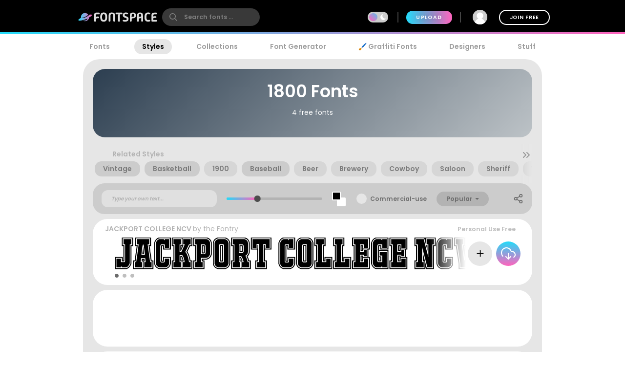

--- FILE ---
content_type: text/plain;charset=UTF-8
request_url: https://c.pub.network/v2/c
body_size: -113
content:
ed18cfc6-944f-4c28-98d1-d5f6032c3388

--- FILE ---
content_type: text/plain;charset=UTF-8
request_url: https://c.pub.network/v2/c
body_size: -263
content:
13b2750c-37e4-4b50-a0db-bbd759b1df60